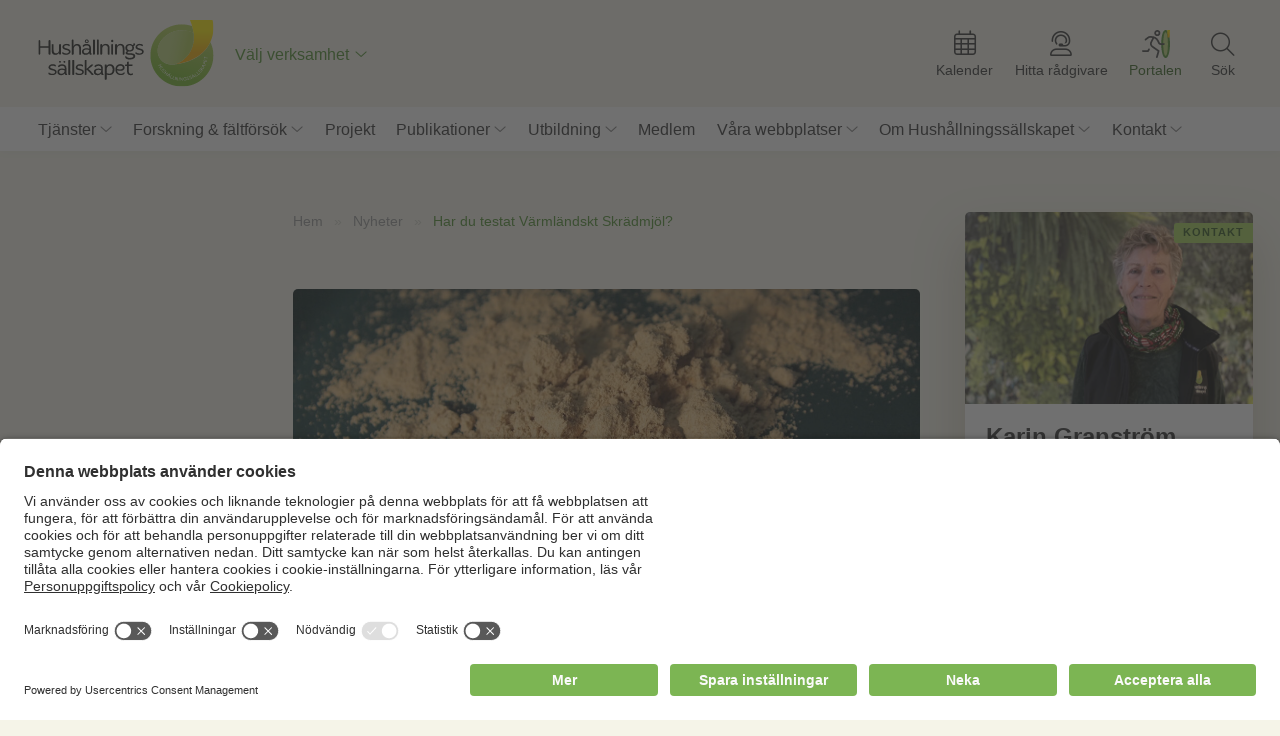

--- FILE ---
content_type: text/html; charset=UTF-8
request_url: https://hushallningssallskapet.se/har-du-testat-varmlandskt-skradmjol/
body_size: 12618
content:
<!doctype html>
<html lang="sv-SE">
<head>
	        <!-- Google tag (gtag.js) -->
        <script async src="https://www.googletagmanager.com/gtag/js?id=G-8RP36YD823"></script>
        <script>
        window.dataLayer = window.dataLayer || [];
        function gtag(){dataLayer.push(arguments);}
        gtag('js', new Date());
        gtag('config', 'G-8RP36YD823');
        </script>
        <!-- Google Tag Manager -->
        <script>(function(w,d,s,l,i){w[l]=w[l]||[];w[l].push({'gtm.start':
        new Date().getTime(),event:'gtm.js'});var f=d.getElementsByTagName(s)[0],
        j=d.createElement(s),dl=l!='dataLayer'?'&l='+l:'';j.async=true;j.src=
        'https://www.googletagmanager.com/gtm.js?id='+i+dl;f.parentNode.insertBefore(j,f);
        })(window,document,'script','dataLayer','GTM-TLHD862');</script>
        <!-- End Google Tag Manager -->
        	<meta charset="UTF-8" />
 	<meta http-equiv="Content-Type" content="text/html; charset=UTF-8" />
  	<meta name="viewport" content="width=device-width, initial-scale=1.0, minimum-scale=1"/>
  	
  	  	<link rel="preconnect" href="https://fonts.gstatic.com">
	<meta name='robots' content='index, follow, max-image-preview:large, max-snippet:-1, max-video-preview:-1' />
	<style>img:is([sizes="auto" i], [sizes^="auto," i]) { contain-intrinsic-size: 3000px 1500px }</style>
	
	<!-- This site is optimized with the Yoast SEO plugin v26.4 - https://yoast.com/wordpress/plugins/seo/ -->
	<title>Har du testat Värmländskt Skrädmjöl? - Hushållningssällskapet</title>
	<link rel="canonical" href="https://hushallningssallskapet.se/har-du-testat-varmlandskt-skradmjol/" />
	<meta property="og:locale" content="sv_SE" />
	<meta property="og:type" content="article" />
	<meta property="og:title" content="Har du testat Värmländskt Skrädmjöl? - Hushållningssällskapet" />
	<meta property="og:description" content="Om inte &#8211; nu är det dags! Skrädmjöl är havre som rostats och då får en god nötig smak. Det är glutenfritt och anses ge en jämnare blocksockernivå, sänka kolesterolhalten och hålla magen i form. Det unika Värmländska Skrädmjölet  har fått Skyddad geografisk beteckning av EU. Detta innebär att både odling och tillverkning ska ske [&hellip;]" />
	<meta property="og:url" content="https://hushallningssallskapet.se/har-du-testat-varmlandskt-skradmjol/" />
	<meta property="og:site_name" content="Hushållningssällskapet" />
	<meta property="article:publisher" content="https://www.facebook.com/hushallningssallskapetsverige/" />
	<meta property="article:published_time" content="2024-06-24T12:49:10+00:00" />
	<meta property="article:modified_time" content="2024-06-25T06:35:59+00:00" />
	<meta property="og:image" content="https://hushallningssallskapet.se/wp-content/uploads/2024/06/talkkuna2.jpg" />
	<meta property="og:image:width" content="2444" />
	<meta property="og:image:height" content="1684" />
	<meta property="og:image:type" content="image/jpeg" />
	<meta name="author" content="karin.carlsson@hushallningssallskapet.se" />
	<meta name="twitter:card" content="summary_large_image" />
	<meta name="twitter:label1" content="Skriven av" />
	<meta name="twitter:data1" content="karin.carlsson@hushallningssallskapet.se" />
	<meta name="twitter:label2" content="Beräknad lästid" />
	<meta name="twitter:data2" content="2 minuter" />
	<script type="application/ld+json" class="yoast-schema-graph">{"@context":"https://schema.org","@graph":[{"@type":"Article","@id":"https://hushallningssallskapet.se/har-du-testat-varmlandskt-skradmjol/#article","isPartOf":{"@id":"https://hushallningssallskapet.se/har-du-testat-varmlandskt-skradmjol/"},"author":{"name":"karin.carlsson@hushallningssallskapet.se","@id":"https://hushallningssallskapet.se/#/schema/person/756ccd557012f949fb7e10a3474eb8f5"},"headline":"Har du testat Värmländskt Skrädmjöl?","datePublished":"2024-06-24T12:49:10+00:00","dateModified":"2024-06-25T06:35:59+00:00","mainEntityOfPage":{"@id":"https://hushallningssallskapet.se/har-du-testat-varmlandskt-skradmjol/"},"wordCount":188,"publisher":{"@id":"https://hushallningssallskapet.se/#organization"},"image":{"@id":"https://hushallningssallskapet.se/har-du-testat-varmlandskt-skradmjol/#primaryimage"},"thumbnailUrl":"https://hushallningssallskapet.se/wp-content/uploads/2024/06/talkkuna2.jpg","articleSection":["Press"],"inLanguage":"sv-SE"},{"@type":"WebPage","@id":"https://hushallningssallskapet.se/har-du-testat-varmlandskt-skradmjol/","url":"https://hushallningssallskapet.se/har-du-testat-varmlandskt-skradmjol/","name":"Har du testat Värmländskt Skrädmjöl? - Hushållningssällskapet","isPartOf":{"@id":"https://hushallningssallskapet.se/#website"},"primaryImageOfPage":{"@id":"https://hushallningssallskapet.se/har-du-testat-varmlandskt-skradmjol/#primaryimage"},"image":{"@id":"https://hushallningssallskapet.se/har-du-testat-varmlandskt-skradmjol/#primaryimage"},"thumbnailUrl":"https://hushallningssallskapet.se/wp-content/uploads/2024/06/talkkuna2.jpg","datePublished":"2024-06-24T12:49:10+00:00","dateModified":"2024-06-25T06:35:59+00:00","breadcrumb":{"@id":"https://hushallningssallskapet.se/har-du-testat-varmlandskt-skradmjol/#breadcrumb"},"inLanguage":"sv-SE","potentialAction":[{"@type":"ReadAction","target":["https://hushallningssallskapet.se/har-du-testat-varmlandskt-skradmjol/"]}]},{"@type":"ImageObject","inLanguage":"sv-SE","@id":"https://hushallningssallskapet.se/har-du-testat-varmlandskt-skradmjol/#primaryimage","url":"https://hushallningssallskapet.se/wp-content/uploads/2024/06/talkkuna2.jpg","contentUrl":"https://hushallningssallskapet.se/wp-content/uploads/2024/06/talkkuna2.jpg","width":2444,"height":1684,"caption":"OLYMPUS DIGITAL CAMERA"},{"@type":"BreadcrumbList","@id":"https://hushallningssallskapet.se/har-du-testat-varmlandskt-skradmjol/#breadcrumb","itemListElement":[{"@type":"ListItem","position":1,"name":"Hem","item":"https://hushallningssallskapet.se/"},{"@type":"ListItem","position":2,"name":"Nyheter","item":"https://hushallningssallskapet.se/nyheter/"},{"@type":"ListItem","position":3,"name":"Har du testat Värmländskt Skrädmjöl?"}]},{"@type":"WebSite","@id":"https://hushallningssallskapet.se/#website","url":"https://hushallningssallskapet.se/","name":"Hushållningssällskapet","description":"Kunskap för landets framtid.","publisher":{"@id":"https://hushallningssallskapet.se/#organization"},"potentialAction":[{"@type":"SearchAction","target":{"@type":"EntryPoint","urlTemplate":"https://hushallningssallskapet.se/?s={search_term_string}"},"query-input":{"@type":"PropertyValueSpecification","valueRequired":true,"valueName":"search_term_string"}}],"inLanguage":"sv-SE"},{"@type":"Organization","@id":"https://hushallningssallskapet.se/#organization","name":"Hushållningssällskapet","url":"https://hushallningssallskapet.se/","logo":{"@type":"ImageObject","inLanguage":"sv-SE","@id":"https://hushallningssallskapet.se/#/schema/logo/image/","url":"https://hushallningssallskapet.se/wp-content/uploads/2023/12/logo-staende.png","contentUrl":"https://hushallningssallskapet.se/wp-content/uploads/2023/12/logo-staende.png","width":696,"height":696,"caption":"Hushållningssällskapet"},"image":{"@id":"https://hushallningssallskapet.se/#/schema/logo/image/"},"sameAs":["https://www.facebook.com/hushallningssallskapetsverige/","https://www.linkedin.com/company/2530406"]},{"@type":"Person","@id":"https://hushallningssallskapet.se/#/schema/person/756ccd557012f949fb7e10a3474eb8f5","name":"karin.carlsson@hushallningssallskapet.se","image":{"@type":"ImageObject","inLanguage":"sv-SE","@id":"https://hushallningssallskapet.se/#/schema/person/image/","url":"https://secure.gravatar.com/avatar/7a514f0dd371e50cbdc16cac9d70d055e241eb3461bbfb3970f9feff62292894?s=96&d=mm&r=g","contentUrl":"https://secure.gravatar.com/avatar/7a514f0dd371e50cbdc16cac9d70d055e241eb3461bbfb3970f9feff62292894?s=96&d=mm&r=g","caption":"karin.carlsson@hushallningssallskapet.se"},"url":"https://hushallningssallskapet.se/author/karin-carlssonhushallningssallskapet-se/"}]}</script>
	<!-- / Yoast SEO plugin. -->


<link rel='dns-prefetch' href='//cdnjs.cloudflare.com' />
<link rel='dns-prefetch' href='//cdn.jsdelivr.net' />
<link rel='dns-prefetch' href='//translate.google.com' />
<link rel='dns-prefetch' href='//fonts.googleapis.com' />
<link rel="alternate" type="application/rss+xml" title="Hushållningssällskapet &raquo; Kommentarsflöde för Har du testat Värmländskt Skrädmjöl?" href="https://hushallningssallskapet.se/har-du-testat-varmlandskt-skradmjol/feed/" />

<style id='classic-theme-styles-inline-css'>
/*! This file is auto-generated */
.wp-block-button__link{color:#fff;background-color:#32373c;border-radius:9999px;box-shadow:none;text-decoration:none;padding:calc(.667em + 2px) calc(1.333em + 2px);font-size:1.125em}.wp-block-file__button{background:#32373c;color:#fff;text-decoration:none}
</style>
<style id='global-styles-inline-css'>
:root{--wp--preset--aspect-ratio--square: 1;--wp--preset--aspect-ratio--4-3: 4/3;--wp--preset--aspect-ratio--3-4: 3/4;--wp--preset--aspect-ratio--3-2: 3/2;--wp--preset--aspect-ratio--2-3: 2/3;--wp--preset--aspect-ratio--16-9: 16/9;--wp--preset--aspect-ratio--9-16: 9/16;--wp--preset--color--black: #000000;--wp--preset--color--cyan-bluish-gray: #abb8c3;--wp--preset--color--white: #ffffff;--wp--preset--color--pale-pink: #f78da7;--wp--preset--color--vivid-red: #cf2e2e;--wp--preset--color--luminous-vivid-orange: #ff6900;--wp--preset--color--luminous-vivid-amber: #fcb900;--wp--preset--color--light-green-cyan: #7bdcb5;--wp--preset--color--vivid-green-cyan: #00d084;--wp--preset--color--pale-cyan-blue: #8ed1fc;--wp--preset--color--vivid-cyan-blue: #0693e3;--wp--preset--color--vivid-purple: #9b51e0;--wp--preset--gradient--vivid-cyan-blue-to-vivid-purple: linear-gradient(135deg,rgba(6,147,227,1) 0%,rgb(155,81,224) 100%);--wp--preset--gradient--light-green-cyan-to-vivid-green-cyan: linear-gradient(135deg,rgb(122,220,180) 0%,rgb(0,208,130) 100%);--wp--preset--gradient--luminous-vivid-amber-to-luminous-vivid-orange: linear-gradient(135deg,rgba(252,185,0,1) 0%,rgba(255,105,0,1) 100%);--wp--preset--gradient--luminous-vivid-orange-to-vivid-red: linear-gradient(135deg,rgba(255,105,0,1) 0%,rgb(207,46,46) 100%);--wp--preset--gradient--very-light-gray-to-cyan-bluish-gray: linear-gradient(135deg,rgb(238,238,238) 0%,rgb(169,184,195) 100%);--wp--preset--gradient--cool-to-warm-spectrum: linear-gradient(135deg,rgb(74,234,220) 0%,rgb(151,120,209) 20%,rgb(207,42,186) 40%,rgb(238,44,130) 60%,rgb(251,105,98) 80%,rgb(254,248,76) 100%);--wp--preset--gradient--blush-light-purple: linear-gradient(135deg,rgb(255,206,236) 0%,rgb(152,150,240) 100%);--wp--preset--gradient--blush-bordeaux: linear-gradient(135deg,rgb(254,205,165) 0%,rgb(254,45,45) 50%,rgb(107,0,62) 100%);--wp--preset--gradient--luminous-dusk: linear-gradient(135deg,rgb(255,203,112) 0%,rgb(199,81,192) 50%,rgb(65,88,208) 100%);--wp--preset--gradient--pale-ocean: linear-gradient(135deg,rgb(255,245,203) 0%,rgb(182,227,212) 50%,rgb(51,167,181) 100%);--wp--preset--gradient--electric-grass: linear-gradient(135deg,rgb(202,248,128) 0%,rgb(113,206,126) 100%);--wp--preset--gradient--midnight: linear-gradient(135deg,rgb(2,3,129) 0%,rgb(40,116,252) 100%);--wp--preset--font-size--small: 13px;--wp--preset--font-size--medium: 20px;--wp--preset--font-size--large: 36px;--wp--preset--font-size--x-large: 42px;--wp--preset--spacing--20: 0.44rem;--wp--preset--spacing--30: 0.67rem;--wp--preset--spacing--40: 1rem;--wp--preset--spacing--50: 1.5rem;--wp--preset--spacing--60: 2.25rem;--wp--preset--spacing--70: 3.38rem;--wp--preset--spacing--80: 5.06rem;--wp--preset--shadow--natural: 6px 6px 9px rgba(0, 0, 0, 0.2);--wp--preset--shadow--deep: 12px 12px 50px rgba(0, 0, 0, 0.4);--wp--preset--shadow--sharp: 6px 6px 0px rgba(0, 0, 0, 0.2);--wp--preset--shadow--outlined: 6px 6px 0px -3px rgba(255, 255, 255, 1), 6px 6px rgba(0, 0, 0, 1);--wp--preset--shadow--crisp: 6px 6px 0px rgba(0, 0, 0, 1);}:where(.is-layout-flex){gap: 0.5em;}:where(.is-layout-grid){gap: 0.5em;}body .is-layout-flex{display: flex;}.is-layout-flex{flex-wrap: wrap;align-items: center;}.is-layout-flex > :is(*, div){margin: 0;}body .is-layout-grid{display: grid;}.is-layout-grid > :is(*, div){margin: 0;}:where(.wp-block-columns.is-layout-flex){gap: 2em;}:where(.wp-block-columns.is-layout-grid){gap: 2em;}:where(.wp-block-post-template.is-layout-flex){gap: 1.25em;}:where(.wp-block-post-template.is-layout-grid){gap: 1.25em;}.has-black-color{color: var(--wp--preset--color--black) !important;}.has-cyan-bluish-gray-color{color: var(--wp--preset--color--cyan-bluish-gray) !important;}.has-white-color{color: var(--wp--preset--color--white) !important;}.has-pale-pink-color{color: var(--wp--preset--color--pale-pink) !important;}.has-vivid-red-color{color: var(--wp--preset--color--vivid-red) !important;}.has-luminous-vivid-orange-color{color: var(--wp--preset--color--luminous-vivid-orange) !important;}.has-luminous-vivid-amber-color{color: var(--wp--preset--color--luminous-vivid-amber) !important;}.has-light-green-cyan-color{color: var(--wp--preset--color--light-green-cyan) !important;}.has-vivid-green-cyan-color{color: var(--wp--preset--color--vivid-green-cyan) !important;}.has-pale-cyan-blue-color{color: var(--wp--preset--color--pale-cyan-blue) !important;}.has-vivid-cyan-blue-color{color: var(--wp--preset--color--vivid-cyan-blue) !important;}.has-vivid-purple-color{color: var(--wp--preset--color--vivid-purple) !important;}.has-black-background-color{background-color: var(--wp--preset--color--black) !important;}.has-cyan-bluish-gray-background-color{background-color: var(--wp--preset--color--cyan-bluish-gray) !important;}.has-white-background-color{background-color: var(--wp--preset--color--white) !important;}.has-pale-pink-background-color{background-color: var(--wp--preset--color--pale-pink) !important;}.has-vivid-red-background-color{background-color: var(--wp--preset--color--vivid-red) !important;}.has-luminous-vivid-orange-background-color{background-color: var(--wp--preset--color--luminous-vivid-orange) !important;}.has-luminous-vivid-amber-background-color{background-color: var(--wp--preset--color--luminous-vivid-amber) !important;}.has-light-green-cyan-background-color{background-color: var(--wp--preset--color--light-green-cyan) !important;}.has-vivid-green-cyan-background-color{background-color: var(--wp--preset--color--vivid-green-cyan) !important;}.has-pale-cyan-blue-background-color{background-color: var(--wp--preset--color--pale-cyan-blue) !important;}.has-vivid-cyan-blue-background-color{background-color: var(--wp--preset--color--vivid-cyan-blue) !important;}.has-vivid-purple-background-color{background-color: var(--wp--preset--color--vivid-purple) !important;}.has-black-border-color{border-color: var(--wp--preset--color--black) !important;}.has-cyan-bluish-gray-border-color{border-color: var(--wp--preset--color--cyan-bluish-gray) !important;}.has-white-border-color{border-color: var(--wp--preset--color--white) !important;}.has-pale-pink-border-color{border-color: var(--wp--preset--color--pale-pink) !important;}.has-vivid-red-border-color{border-color: var(--wp--preset--color--vivid-red) !important;}.has-luminous-vivid-orange-border-color{border-color: var(--wp--preset--color--luminous-vivid-orange) !important;}.has-luminous-vivid-amber-border-color{border-color: var(--wp--preset--color--luminous-vivid-amber) !important;}.has-light-green-cyan-border-color{border-color: var(--wp--preset--color--light-green-cyan) !important;}.has-vivid-green-cyan-border-color{border-color: var(--wp--preset--color--vivid-green-cyan) !important;}.has-pale-cyan-blue-border-color{border-color: var(--wp--preset--color--pale-cyan-blue) !important;}.has-vivid-cyan-blue-border-color{border-color: var(--wp--preset--color--vivid-cyan-blue) !important;}.has-vivid-purple-border-color{border-color: var(--wp--preset--color--vivid-purple) !important;}.has-vivid-cyan-blue-to-vivid-purple-gradient-background{background: var(--wp--preset--gradient--vivid-cyan-blue-to-vivid-purple) !important;}.has-light-green-cyan-to-vivid-green-cyan-gradient-background{background: var(--wp--preset--gradient--light-green-cyan-to-vivid-green-cyan) !important;}.has-luminous-vivid-amber-to-luminous-vivid-orange-gradient-background{background: var(--wp--preset--gradient--luminous-vivid-amber-to-luminous-vivid-orange) !important;}.has-luminous-vivid-orange-to-vivid-red-gradient-background{background: var(--wp--preset--gradient--luminous-vivid-orange-to-vivid-red) !important;}.has-very-light-gray-to-cyan-bluish-gray-gradient-background{background: var(--wp--preset--gradient--very-light-gray-to-cyan-bluish-gray) !important;}.has-cool-to-warm-spectrum-gradient-background{background: var(--wp--preset--gradient--cool-to-warm-spectrum) !important;}.has-blush-light-purple-gradient-background{background: var(--wp--preset--gradient--blush-light-purple) !important;}.has-blush-bordeaux-gradient-background{background: var(--wp--preset--gradient--blush-bordeaux) !important;}.has-luminous-dusk-gradient-background{background: var(--wp--preset--gradient--luminous-dusk) !important;}.has-pale-ocean-gradient-background{background: var(--wp--preset--gradient--pale-ocean) !important;}.has-electric-grass-gradient-background{background: var(--wp--preset--gradient--electric-grass) !important;}.has-midnight-gradient-background{background: var(--wp--preset--gradient--midnight) !important;}.has-small-font-size{font-size: var(--wp--preset--font-size--small) !important;}.has-medium-font-size{font-size: var(--wp--preset--font-size--medium) !important;}.has-large-font-size{font-size: var(--wp--preset--font-size--large) !important;}.has-x-large-font-size{font-size: var(--wp--preset--font-size--x-large) !important;}
:where(.wp-block-post-template.is-layout-flex){gap: 1.25em;}:where(.wp-block-post-template.is-layout-grid){gap: 1.25em;}
:where(.wp-block-columns.is-layout-flex){gap: 2em;}:where(.wp-block-columns.is-layout-grid){gap: 2em;}
:root :where(.wp-block-pullquote){font-size: 1.5em;line-height: 1.6;}
</style>
<link rel='stylesheet' id='google-fonts-css' href='https://fonts.googleapis.com/css?family=Open+Sans%3A400%2C700%7CBarlow%3A800&#038;display=swap&#038;ver=6.8.3' media='all' />
<link rel='stylesheet' id='kreation-style-css' href='https://hushallningssallskapet.se/wp-content/themes/hushallningssallskapet/assets/styles/main.min.css?ver=0ef6e6c' media='all' />
<script src="https://hushallningssallskapet.se/wp-includes/js/jquery/jquery.min.js?ver=3.7.1" id="jquery-core-js"></script>
<script src="https://hushallningssallskapet.se/wp-includes/js/jquery/jquery-migrate.min.js?ver=3.4.1" id="jquery-migrate-js"></script>
<script id="file_uploads_nfpluginsettings-js-extra">
var params = {"clearLogRestUrl":"https:\/\/hushallningssallskapet.se\/wp-json\/nf-file-uploads\/debug-log\/delete-all","clearLogButtonId":"file_uploads_clear_debug_logger","downloadLogRestUrl":"https:\/\/hushallningssallskapet.se\/wp-json\/nf-file-uploads\/debug-log\/get-all","downloadLogButtonId":"file_uploads_download_debug_logger"};
</script>
<script src="https://hushallningssallskapet.se/wp-content/plugins/ninja-forms-uploads/assets/js/nfpluginsettings.js?ver=3.3.23" id="file_uploads_nfpluginsettings-js"></script>
<link rel="https://api.w.org/" href="https://hushallningssallskapet.se/wp-json/" /><link rel="alternate" title="JSON" type="application/json" href="https://hushallningssallskapet.se/wp-json/wp/v2/posts/20470" /><link rel='shortlink' href='https://hushallningssallskapet.se/?p=20470' />
<link rel="icon" href="https://hushallningssallskapet.se/wp-content/uploads/2023/10/cropped-hushallningssallskapet-150x150.png" sizes="32x32" />
<link rel="icon" href="https://hushallningssallskapet.se/wp-content/uploads/2023/10/cropped-hushallningssallskapet-300x300.png" sizes="192x192" />
<link rel="apple-touch-icon" href="https://hushallningssallskapet.se/wp-content/uploads/2023/10/cropped-hushallningssallskapet-300x300.png" />
<meta name="msapplication-TileImage" content="https://hushallningssallskapet.se/wp-content/uploads/2023/10/cropped-hushallningssallskapet-300x300.png" />
</head>
<body class="wp-singular post-template-default single single-post postid-20470 single-format-standard wp-theme-hushallningssallskapet">
   <!-- Google Tag Manager (noscript) -->
    <noscript><iframe src="https://www.googletagmanager.com/ns.html?id=GTM-TLHD862"
    height="0" width="0" style="display:none;visibility:hidden"></iframe></noscript>
    <!-- End Google Tag Manager (noscript) -->
	<div class="super-container">
		<div id="region" class="collapse hidden region-collapse">
    <div class="container">
        <a href="#region" class="collapse-controller close active" collapse="region"></a>
        <div class="cell">
            <strong>Välj verksamhet:</strong>
            <ul id="menu-regioner" class=""><li id="menu-item-746" class="menu-item menu-item-type-post_type menu-item-object-page menu-item-746"><a href="https://hushallningssallskapet.se/hushallningssallskapet-dalarna-gavleborg/" class="check-region" data-region="hushallningssallskapet-dalarna-gavleborg">Hushållningssällskapet Dalarna Gävleborg</a></li>
<li id="menu-item-745" class="menu-item menu-item-type-post_type menu-item-object-page menu-item-745"><a href="https://hushallningssallskapet.se/hushallningssallskapet-gotland/" class="check-region" data-region="hushallningssallskapet-gotland">Hushållningssällskapet Gotland</a></li>
<li id="menu-item-764" class="menu-item menu-item-type-post_type menu-item-object-page menu-item-764"><a href="https://hushallningssallskapet.se/hushallningssallskapet-halland/" class="check-region" data-region="hushallningssallskapet-halland">Hushållningssällskapet Halland</a></li>
<li id="menu-item-761" class="menu-item menu-item-type-post_type menu-item-object-page menu-item-761"><a href="https://hushallningssallskapet.se/hushallningssallskapet-jamtland/" class="check-region" data-region="hushallningssallskapet-jamtland">Hushållningssällskapet Jämtland</a></li>
<li id="menu-item-788" class="menu-item menu-item-type-post_type menu-item-object-page menu-item-788"><a href="https://hushallningssallskapet.se/hushallningssallskapet-jonkoping/" class="check-region" data-region="hushallningssallskapet-jonkoping">Hushållningssällskapet Jönköping</a></li>
<li id="menu-item-978" class="menu-item menu-item-type-post_type menu-item-object-page menu-item-978"><a href="https://hushallningssallskapet.se/hushallningssallskapet-kalmar-kronoberg-blekinge/" class="check-region" data-region="hushallningssallskapet-kalmar-kronoberg-blekinge">Hushållningssällskapet Kalmar Kronoberg Blekinge</a></li>
<li id="menu-item-789" class="menu-item menu-item-type-post_type menu-item-object-page menu-item-789"><a href="https://hushallningssallskapet.se/hushallningssallskapet-norrbotten-vasterbotten/" class="check-region" data-region="hushallningssallskapet-norrbotten-vasterbotten">Hushållningssällskapet Norrbotten-Västerbotten</a></li>
<li id="menu-item-793" class="menu-item menu-item-type-post_type menu-item-object-page menu-item-793"><a href="https://hushallningssallskapet.se/hushallningssallskapet-sjuharad/" class="check-region" data-region="hushallningssallskapet-sjuharad">Hushållningssällskapet Sjuhärad</a></li>
<li id="menu-item-6250" class="menu-item menu-item-type-post_type menu-item-object-page menu-item-6250"><a href="https://hushallningssallskapet.se/hushallningssallskapet-skane/" class="check-region" data-region="hushallningssallskapet-skane">Hushållningssällskapet Skåne</a></li>
<li id="menu-item-794" class="menu-item menu-item-type-post_type menu-item-object-page menu-item-794"><a href="https://hushallningssallskapet.se/hushallningssallskapet-stockholm-uppsala-sodermanland/" class="check-region" data-region="hushallningssallskapet-stockholm-uppsala-sodermanland">Hushållningssällskapet Stockholm Uppsala Södermanland</a></li>
<li id="menu-item-795" class="menu-item menu-item-type-post_type menu-item-object-page menu-item-795"><a href="https://hushallningssallskapet.se/hushallningssallskapet-vasternorrland/" class="check-region" data-region="hushallningssallskapet-vasternorrland">Hushållningssällskapet Västernorrland</a></li>
<li id="menu-item-796" class="menu-item menu-item-type-post_type menu-item-object-page menu-item-796"><a href="https://hushallningssallskapet.se/hushallningssallskapet-vastmanland/" class="check-region" data-region="hushallningssallskapet-vastmanland">Hushållningssällskapet Västmanland</a></li>
<li id="menu-item-797" class="menu-item menu-item-type-post_type menu-item-object-page menu-item-797"><a href="https://hushallningssallskapet.se/hushallningssallskapet-vastra/" class="check-region" data-region="hushallningssallskapet-vastra">Hushållningssällskapet Västra</a></li>
<li id="menu-item-798" class="menu-item menu-item-type-post_type menu-item-object-page menu-item-798"><a href="https://hushallningssallskapet.se/hushallningssallskapet-orebro/" class="check-region" data-region="hushallningssallskapet-orebro">Hushållningssällskapet Örebro</a></li>
<li id="menu-item-799" class="menu-item menu-item-type-post_type menu-item-object-page menu-item-799"><a href="https://hushallningssallskapet.se/hushallningssallskapet-ostergotland/" class="check-region" data-region="hushallningssallskapet-ostergotland">Hushållningssällskapet Östergötland</a></li>
<li id="menu-item-8055" class="menu-item menu-item-type-post_type menu-item-object-page menu-item-8055"><a href="https://hushallningssallskapet.se/hir-skane/" class="check-region" data-region="hir-skane">HIR Skåne</a></li>
<li id="menu-item-16307" class="menu-item menu-item-type-post_type menu-item-object-page menu-item-16307"><a href="https://hushallningssallskapet.se/hs-juridik/" class="check-region" data-region="hs-juridik">HS Juridik</a></li>
<li id="menu-item-8122" class="menu-item menu-item-type-post_type menu-item-object-page menu-item-8122"><a href="https://hushallningssallskapet.se/hs-konsult/" class="check-region" data-region="hs-konsult">HS Konsult</a></li>
<li id="menu-item-7530" class="menu-item menu-item-type-post_type menu-item-object-page menu-item-7530"><a href="https://hushallningssallskapet.se/radgivarna-i-sjuharad/" class="check-region" data-region="radgivarna-i-sjuharad">Rådgivarna i Sjuhärad</a></li>
</ul>       
            <div>
                <a href="https://hushallningssallskapet.se/" class="check-region" data-region="">Jag vill inte välja någon verksamhet.</a>
                <small>Detta innebär att du inte ser innehåll och information som gäller just din valda verksamhet. </small>
            </div>
        </div>
        <div class="cell-5">
            <img src="https://hushallningssallskapet.se/wp-content/themes/hushallningssallskapet/assets/images/map.png" alt="Karta av Sverige">
        </div>
    </div>
</div><div id="websites" class="collapse hidden websites-collapse">
    <div class="container">
        <a href="#websites" class="collapse-controller close active" collapse="websites"></a>

                        <div class="cell-4">
                    <strong>Växtodling</strong>
                    <p></p>
                    <ul>
                                                <li><a href="http://www.markkartering.se" target="_blank" class="read-more">Markkartering.se</a></li>
                                                        <li><a href="https://frokontrollen.se/" target="_blank" class="read-more">Frökontrollen</a></li>
                                                        <li><a href="https://hirmarknad.se/" target="_blank" class="read-more">HIR Marknad</a></li>
                                                        <li><a href="https://sverigeforsoken.se/" target="_blank" class="read-more">Sverigeförsöken</a></li>
                                                </ul>
                </div>
                                <div class="cell-4">
                    <strong>Jord, grödor och djurhälsa</strong>
                    <p></p>
                    <ul>
                                                <li><a href="https://grovfoderverktyget.se/" target="_blank" class="read-more">Grovfoderverktyget</a></li>
                                                        <li><a href="https://husec.se/" target="_blank" class="read-more">HUSEC</a></li>
                                                        <li><a href="https://laboratorium.hushallningssallskapet.se/" target="_blank" class="read-more">Hushållningssällskapens laboratorium</a></li>
                                                        <li><a href="https://hscertifiering.se/" target="_blank" class="read-more">HS Certifiering</a></li>
                                                </ul>
                </div>
                                <div class="cell-4">
                    <strong>Mat &amp; hälsa</strong>
                    <p></p>
                    <ul>
                                                <li><a href="https://matglad.nu/" target="_blank" class="read-more">Matgladfamiljen</a></li>
                                                        <li><a href="http://www.matforaldre.nu" target="_blank" class="read-more">Mat för äldre</a></li>
                                                </ul>
                </div>
                                <div class="cell-4">
                    <strong>Mässor &amp; mötesplatser</strong>
                    <p></p>
                    <ul>
                                                <li><a href="http://borgebyfaltdagar.se" target="_blank" class="read-more">Borgeby Fältdagar</a></li>
                                                        <li><a href="https://brunnbylantbrukardagar.se/" target="_blank" class="read-more">Brunnby Lantbrukardagar</a></li>
                                                        <li><a href="https://bjarsjolagardsslott.se/" target="_blank" class="read-more">Bjärsjölagårds Slott</a></li>
                                                        <li><a href="https://www.hokensas.se/" target="_blank" class="read-more">Hökensås Sportfiske</a></li>
                                                        <li><a href="https://lillaboslid.se/" target="_blank" class="read-more">Lilla Böslid &amp; Ellens restaurang</a></li>
                                                </ul>
                </div>
                    </div>
</div><nav class="menu" id="navigation" role="navigation" aria-label="Main menu">
    <div class="top-menu">
    <div class="container">
        <ul id="menu-menu-1" class="nav" role="menubar" aria-hidden="false">
            <li class="menu-item menu-item-logotype"><a class="logotype" href="/"><img width="150" height="150" src="https://hushallningssallskapet.se/wp-content/themes/hushallningssallskapet/assets/images/logotype.svg" alt="Hushållningssällskapet" /></a></li>
            <li class="menu-item menu-item-region" role="menuitem">
                                <a href="#region" class="collapse-controller" collapse="region">
                    Välj verksamhet                </a>
            </li>
                            <li class="menu-item menu-item-calender" role="menuitem">
                    <a href="https://hushallningssallskapet.se/kalender/" target="">
                        <i>Kalender</i>
                    </a>
                </li>
                                        <li class="menu-item menu-item-find-advisor" role="menuitem">
                    <a href="https://hushallningssallskapet.se/hitta-radgivare/" target="">
                        <i>Hitta rådgivare</i>
                    </a>
                </li>
                                        <li class="menu-item menu-item-portal" role="menuitem">
                    <a href="https://kundportalen.hushallningssallskapet.se/" target="_blank">
                        <i>Portalen</i>
                    </a>
                </li>
                                    <li class="menu-item menu-item-search  menu-item-has-children" role="menuitem" aria-haspopup="true">
                <a href="#">
                    <i>Sök</i>
                </a>
                <ul class="sub-menu" data-test="true" aria-hidden="true" role="menu">
                    <li class="menu-item" role="menuitem">
                        <form method="get" class="search-group" roll="search" id="searchform" action="https://hushallningssallskapet.se">            
                        <input type="text" name="s" class="field" role="searchbox" placeholder="Vad letar du efter?">
                            <button class="icon" role="button" name="submit" value="Sök"><span>Sök</span></button>
                        </form>
                    </li>
                </ul>
            </li>

            <li class="menu-item menu-item-mobile" role="menuitem">
                <a href="#menu"><span>Meny</span></a>
            </li>

        </ul>
    </div>
</div>
    <!-- Main menu -->
    <div class="container">
        <ul id="menu-menu-1" class="navigation nav" role="menubar" aria-hidden="false">
            <ul id="menu-huvudmeny" class="menu"><li id="menu-item-50" class="page_for_services menu-item menu-item-type-custom menu-item-object-custom menu-item-has-children menu-item-50"><a href="/tjanster/">Tjänster</a>
<ul class="sub-menu">
	<li id="menu-item-664" class="menu-item menu-item-type-post_type menu-item-object-service menu-item-664"><a href="https://hushallningssallskapet.se/tjanster/bygg/">Bygg</a></li>
	<li id="menu-item-610" class="menu-item menu-item-type-post_type menu-item-object-service menu-item-610"><a href="https://hushallningssallskapet.se/tjanster/certifiering/">Certifiering</a></li>
	<li id="menu-item-489" class="menu-item menu-item-type-post_type menu-item-object-service menu-item-489"><a href="https://hushallningssallskapet.se/tjanster/djur/">Djur</a></li>
	<li id="menu-item-391" class="menu-item menu-item-type-post_type menu-item-object-service menu-item-391"><a href="https://hushallningssallskapet.se/tjanster/ekonomi/">Ekonomi</a></li>
	<li id="menu-item-477" class="menu-item menu-item-type-post_type menu-item-object-service menu-item-477"><a href="https://hushallningssallskapet.se/tjanster/energi/">Energi</a></li>
	<li id="menu-item-529" class="menu-item menu-item-type-post_type menu-item-object-service menu-item-529"><a href="https://hushallningssallskapet.se/tjanster/eu/">EU</a></li>
	<li id="menu-item-736" class="menu-item menu-item-type-post_type menu-item-object-service menu-item-736"><a href="https://hushallningssallskapet.se/tjanster/faltforsok/">Fältförsök</a></li>
	<li id="menu-item-728" class="menu-item menu-item-type-post_type menu-item-object-service menu-item-728"><a href="https://hushallningssallskapet.se/tjanster/greppa-naringen/">Greppa näringen</a></li>
	<li id="menu-item-362" class="menu-item menu-item-type-post_type menu-item-object-service menu-item-362"><a href="https://hushallningssallskapet.se/tjanster/horto-tradgard/">Horto &#038; trädgård</a></li>
	<li id="menu-item-718" class="menu-item menu-item-type-post_type menu-item-object-service menu-item-718"><a href="https://hushallningssallskapet.se/tjanster/juridik/">Juridik</a></li>
	<li id="menu-item-2700" class="menu-item menu-item-type-post_type menu-item-object-service menu-item-2700"><a href="https://hushallningssallskapet.se/tjanster/laboratorium/">Laboratorium</a></li>
	<li id="menu-item-619" class="menu-item menu-item-type-post_type menu-item-object-service menu-item-619"><a href="https://hushallningssallskapet.se/tjanster/landsbygd/">Landsbygd</a></li>
	<li id="menu-item-7654" class="menu-item menu-item-type-post_type menu-item-object-service menu-item-7654"><a href="https://hushallningssallskapet.se/tjanster/markkartering/">Markkartering</a></li>
	<li id="menu-item-320" class="menu-item menu-item-type-post_type menu-item-object-service menu-item-320"><a href="https://hushallningssallskapet.se/tjanster/mat/">Mat</a></li>
	<li id="menu-item-701" class="menu-item menu-item-type-post_type menu-item-object-service menu-item-701"><a href="https://hushallningssallskapet.se/tjanster/miljo/">Miljö</a></li>
	<li id="menu-item-683" class="menu-item menu-item-type-post_type menu-item-object-service menu-item-683"><a href="https://hushallningssallskapet.se/tjanster/naturvard/">Naturvård</a></li>
	<li id="menu-item-568" class="menu-item menu-item-type-post_type menu-item-object-service menu-item-568"><a href="https://hushallningssallskapet.se/tjanster/skog/">Skog</a></li>
	<li id="menu-item-540" class="menu-item menu-item-type-post_type menu-item-object-service menu-item-540"><a href="https://hushallningssallskapet.se/tjanster/vatten/">Vatten</a></li>
	<li id="menu-item-441" class="menu-item menu-item-type-post_type menu-item-object-service menu-item-441"><a href="https://hushallningssallskapet.se/tjanster/vaxtodling/">Växtodling</a></li>
</ul>
</li>
<li id="menu-item-3398" class="menu-item menu-item-type-post_type menu-item-object-page menu-item-has-children menu-item-3398"><a href="https://hushallningssallskapet.se/forskning-faltforsok/">Forskning &#038; fältförsök</a>
<ul class="sub-menu">
	<li id="menu-item-3397" class="menu-item menu-item-type-post_type menu-item-object-page menu-item-3397"><a href="https://hushallningssallskapet.se/forskning-faltforsok/faltforsok/">Fältförsök</a></li>
</ul>
</li>
<li id="menu-item-51" class="page_for_projects menu-item menu-item-type-custom menu-item-object-custom menu-item-51"><a href="/vara-projekt-och-uppdrag">Projekt</a></li>
<li id="menu-item-144" class="menu-item menu-item-type-post_type menu-item-object-page menu-item-has-children menu-item-144"><a href="https://hushallningssallskapet.se/publikationer/">Publikationer</a>
<ul class="sub-menu">
	<li id="menu-item-3370" class="menu-item menu-item-type-post_type menu-item-object-page menu-item-3370"><a href="https://hushallningssallskapet.se/publikationer/arvensis/">Arvensis</a></li>
	<li id="menu-item-13276" class="menu-item menu-item-type-post_type menu-item-object-page menu-item-13276"><a href="https://hushallningssallskapet.se/publikationer/bocker-och-haften/">Böcker och häften</a></li>
	<li id="menu-item-12135" class="menu-item menu-item-type-post_type menu-item-object-page menu-item-12135"><a href="https://hushallningssallskapet.se/publikationer/ekologisk-forsoksrapport/">Ekologisk försöksrapport</a></li>
	<li id="menu-item-4068" class="menu-item menu-item-type-post_type menu-item-object-page menu-item-4068"><a href="https://hushallningssallskapet.se/publikationer/faltrapporten/">Fältrapporten</a></li>
	<li id="menu-item-3326" class="menu-item menu-item-type-post_type menu-item-object-page menu-item-3326"><a href="https://hushallningssallskapet.se/publikationer/grona-affarer/">Gröna affärer</a></li>
	<li id="menu-item-15857" class="menu-item menu-item-type-post_type menu-item-object-page menu-item-15857"><a href="https://hushallningssallskapet.se/publikationer/hortohubben/">Hortohubben – kunskap för dig som odlar</a></li>
	<li id="menu-item-9213" class="menu-item menu-item-type-post_type menu-item-object-page menu-item-9213"><a href="https://hushallningssallskapet.se/publikationer/kalkyler/">Kalkyler</a></li>
	<li id="menu-item-7974" class="menu-item menu-item-type-post_type menu-item-object-page menu-item-7974"><a href="https://hushallningssallskapet.se/publikationer/radgivningsbrev/">Rådgivningsbrev</a></li>
	<li id="menu-item-11972" class="menu-item menu-item-type-post_type menu-item-object-page menu-item-11972"><a href="https://hushallningssallskapet.se/publikationer/skanska-lantbruk/">Skånska Lantbruk</a></li>
	<li id="menu-item-1517" class="menu-item menu-item-type-post_type menu-item-object-page menu-item-1517"><a href="https://hushallningssallskapet.se/publikationer/vetenskapliga-publikationer/">Vetenskapliga publikationer &#038; rapporter</a></li>
</ul>
</li>
<li id="menu-item-57" class="menu-item menu-item-type-post_type menu-item-object-page menu-item-has-children menu-item-57"><a href="https://hushallningssallskapet.se/utbildning/">Utbildning</a>
<ul class="sub-menu">
	<li id="menu-item-58" class="menu-item menu-item-type-post_type menu-item-object-page menu-item-58"><a href="https://hushallningssallskapet.se/utbildning/gymnasieskolor/">Gymnasieskolor</a></li>
	<li id="menu-item-4513" class="menu-item menu-item-type-post_type menu-item-object-page menu-item-4513"><a href="https://hushallningssallskapet.se/utbildning/vuxenutbildning/">Vuxenutbildning</a></li>
	<li id="menu-item-59" class="page_for_educations menu-item menu-item-type-custom menu-item-object-custom menu-item-59"><a href="/kurser-och-uppdragsutbildning">Kurser och uppdragsutbildning</a></li>
	<li id="menu-item-18129" class="menu-item menu-item-type-post_type menu-item-object-page menu-item-18129"><a href="https://hushallningssallskapet.se/utbildning/e-learning/">E-learning</a></li>
</ul>
</li>
<li id="menu-item-5504" class="menu-item menu-item-type-post_type menu-item-object-page menu-item-5504"><a href="https://hushallningssallskapet.se/medlem/">Medlem</a></li>
<li id="menu-item-61" class="our-web-pages menu-item menu-item-type-custom menu-item-object-custom menu-item-61 menu-item-has-children collapse-controller"><a class="collapse-controller" collapse="websites" href="#websites">Våra webbplatser</a></li>
<li id="menu-item-72" class="menu-item menu-item-type-post_type menu-item-object-page menu-item-has-children menu-item-72"><a href="https://hushallningssallskapet.se/om-hushallningssallskapet/">Om Hushållningssällskapet</a>
<ul class="sub-menu">
	<li id="menu-item-225" class="menu-item menu-item-type-post_type menu-item-object-page menu-item-225"><a href="https://hushallningssallskapet.se/om-hushallningssallskapet/karriar/">Karriär</a></li>
	<li id="menu-item-7188" class="menu-item menu-item-type-post_type menu-item-object-page menu-item-7188"><a href="https://hushallningssallskapet.se/om-hushallningssallskapet/press-media/">Press &#038; media</a></li>
	<li id="menu-item-30567" class="menu-item menu-item-type-post_type menu-item-object-page menu-item-30567"><a href="https://hushallningssallskapet.se/om-hushallningssallskapet/partner-information/">International partner information</a></li>
	<li id="menu-item-7516" class="menu-item menu-item-type-post_type menu-item-object-page menu-item-7516"><a href="https://hushallningssallskapet.se/om-hushallningssallskapet/massor-motesplatser/">Mässor &#038; mötesplatser</a></li>
	<li id="menu-item-7755" class="menu-item menu-item-type-post_type menu-item-object-page menu-item-7755"><a href="https://hushallningssallskapet.se/om-hushallningssallskapet/hushallningssallskapens-forbund/remissyttranden/">Remissyttranden</a></li>
	<li id="menu-item-237" class="menu-item menu-item-type-post_type menu-item-object-page menu-item-237"><a href="https://hushallningssallskapet.se/om-hushallningssallskapet/hushallningssallskapets-historia/">Hushållningssällskapets historia</a></li>
	<li id="menu-item-236" class="menu-item menu-item-type-post_type menu-item-object-page menu-item-236"><a href="https://hushallningssallskapet.se/om-hushallningssallskapet/hushallningssallskapens-forbund/">Hushållningssällskapens Förbund</a></li>
</ul>
</li>
<li id="menu-item-70" class="menu-item menu-item-type-post_type menu-item-object-page menu-item-has-children menu-item-70"><a href="https://hushallningssallskapet.se/kontakt/">Kontakt</a>
<ul class="sub-menu">
	<li id="menu-item-11966" class="menu-item menu-item-type-post_type menu-item-object-page menu-item-11966"><a href="https://hushallningssallskapet.se/kontakt/verksamheter/">Verksamheter</a></li>
	<li id="menu-item-11967" class="menu-item menu-item-type-post_type menu-item-object-page menu-item-11967"><a href="https://hushallningssallskapet.se/hitta-radgivare/">Hitta rådgivare</a></li>
	<li id="menu-item-12037" class="menu-item menu-item-type-post_type menu-item-object-page menu-item-12037"><a href="https://hushallningssallskapet.se/kontakt/hushallningssallskapens-forbund/">Hushållningssällskapens Förbund</a></li>
</ul>
</li>
</ul>        </ul>
    </div>
</nav>        	    
                    
	  	<section id="entry" class="with-left with-right">
    		<div class="container">
			<aside class="sidebar-left">
    <div>
              
    </div>
</aside>				<div class="content">
					<p id="breadcrumbs"><span><span><a href="https://hushallningssallskapet.se/">Hem</a></span> » <span><a href="https://hushallningssallskapet.se/nyheter/">Nyheter</a></span> » <span class="breadcrumb_last" aria-current="page">Har du testat Värmländskt Skrädmjöl?</span></span></p>					<div class="text">
													<img width="1200" height="600" src="https://hushallningssallskapet.se/wp-content/uploads/2024/06/talkkuna2-1200x600.jpg" class="attachment-featurette size-featurette wp-post-image" alt="" decoding="async" fetchpriority="high" />        										<div class="news-categories">
							<span class="card-category region">Hushållningssällskapet Västra</span> <span class="card-category">Press</span> 						</div>
							        			<time class="news-time" datetime="2024-06-24">2024-06-24</time>
			        	<h1>Har du testat Värmländskt Skrädmjöl?</h1>
						<h3><strong>Om inte &#8211; nu är det dags!</strong></h3>
<p>Skrädmjöl är havre som rostats och då får en god nötig smak. Det är glutenfritt och anses ge en jämnare blocksockernivå, sänka kolesterolhalten och hålla magen i form.</p>
<p>Det unika Värmländska Skrädmjölet  har fått Skyddad geografisk beteckning av EU. Detta innebär att både odling och tillverkning ska ske i Värmland. Du kan läsa mer om Skrädmjöl i den prisbelönta boken ”Skrädmjöl” av Margareta Edsgård.</p>
<p>Projektet att marknadsföra Skrädmjöl finansieras av landsbygdsprogrammet och vi samarbetar i Föreningen Värmländskt Skrädmjöl för att lyfta denna unika produkt. Föreningen är öppen för alla som vill stötta arbetet Skrädmjöl. Idag är både odlare, kvarnar, hembygdsföreningar och bagerier m.fl. med i föreningen.</p>
<p><strong>Är du intresserad och vill veta mer eller vara med i föreningen?<br />
</strong>Karin Granström, Hushållningssällskapet Västra, karin.granstrom@hushallningssallskapet.se, 070-2576760.</p>
<p><img decoding="async" class="size-medium wp-image-20610 alignleft" src="https://hushallningssallskapet.se/wp-content/uploads/2024/06/skradmjol-logo1-300x90.png" alt="" width="300" height="90" /><img decoding="async" class="wp-image-5315 size-thumbnail alignleft" src="https://hushallningssallskapet.se/wp-content/uploads/2023/11/jordbruksfonden-transparent-150x150.png" alt="Europeiska jordbruksfonden för landsbygdsutveckling: Europa investerar i landsbygdsområden" width="150" height="150" /></p>
					</div>
				</div>
				<aside class="sidebar-right">
    <div class="card card-contact card-contact-simple ">
  	<div class="card-wrapper">
      			<a href="https://hushallningssallskapet.se/kontakter/karin-granstrom/">
				<figure class="image-crop">
			        <img width="600" height="400" src="https://hushallningssallskapet.se/wp-content/uploads/2023/11/karingranstrom-4.jpg" class="attachment-image-contactcard size-image-contactcard wp-post-image" alt="Karin Granström" decoding="async" loading="lazy" />				</figure>
			</a>
  		    	<div class="card-wrap">
            <span class="card-category">Kontakt</span>
      		<h4><a href="https://hushallningssallskapet.se/kontakter/karin-granstrom/">Karin Granström</a></h4>
      		      			<p class="job-title">Rådgivare Lantbruksdjur</p>
      		      		      			<p class="phone"><a href="tel:054-545617">054-54 56 17</a></p>
      		      		      			<a class="email" href="mailto:karin.granstrom@hushallningssallskapet.se">karin.granstrom@hushallningssallskapet.se</a>
   			   		</div>
  	</div>
</div></aside>
			</div>
		</section>
		
    <footer id="footer" class="footer-woocommerce-alt">
        <div class="container">
            <div>
                <a class="logotype" href="https://hushallningssallskapet.se/">
                    <img width="200" height="200" src="https://hushallningssallskapet.se/wp-content/themes/hushallningssallskapet/assets/images/logotype2.svg" alt="Hushållningssällskapet">
                </a>
                <ul class="social-icons">
                                            <li><a class="icon-facebook" href="https://www.facebook.com/hushallningssallskapetsverige" target="_blank"></a></li>
                                                                                                        <li><a class="icon-linkedin" href="https://www.linkedin.com/company/hush-llningss-llskapens-f-rbund" target="_blank"></a></li>
                                                        </ul>
            </div>
                            <div class="cell-5">
                    <h4>Aktuellt</h4>
                    <ul id="menu-aktuellt" class=""><li id="menu-item-12789" class="menu-item menu-item-type-post_type menu-item-object-page menu-item-12789"><a href="https://hushallningssallskapet.se/om-hushallningssallskapet/karriar/">Karriär</a></li>
<li id="menu-item-12785" class="menu-item menu-item-type-post_type menu-item-object-page current_page_parent menu-item-12785"><a href="https://hushallningssallskapet.se/nyheter/">Nyheter</a></li>
<li id="menu-item-12784" class="menu-item menu-item-type-post_type menu-item-object-page menu-item-12784"><a href="https://hushallningssallskapet.se/kalender/">Kalender</a></li>
<li id="menu-item-12786" class="menu-item menu-item-type-post_type menu-item-object-page menu-item-12786"><a href="https://hushallningssallskapet.se/publikationer/">Publikationer</a></li>
<li id="menu-item-12787" class="menu-item menu-item-type-post_type menu-item-object-page menu-item-12787"><a href="https://hushallningssallskapet.se/hushallningssallskapet-vasternorrland/presskontakt-2/">Press</a></li>
<li id="menu-item-12788" class="menu-item menu-item-type-post_type menu-item-object-page menu-item-12788"><a href="https://hushallningssallskapet.se/om-hushallningssallskapet/press-media/regionala-presskontakter/">Regionala presskontakter</a></li>
</ul>                
                </div>
                                        <div class="cell-5">
                    <h4>Om oss</h4>
                    <ul id="menu-om-oss" class=""><li id="menu-item-12779" class="menu-item menu-item-type-post_type menu-item-object-page menu-item-12779"><a href="https://hushallningssallskapet.se/kontakt/verksamheter/">Verksamheter</a></li>
<li id="menu-item-12778" class="menu-item menu-item-type-post_type menu-item-object-page menu-item-12778"><a href="https://hushallningssallskapet.se/om-hushallningssallskapet/">Om Hushållningssällskapet</a></li>
<li id="menu-item-12777" class="menu-item menu-item-type-post_type menu-item-object-page menu-item-12777"><a href="https://hushallningssallskapet.se/kontakt/hushallningssallskapens-forbund/">Hushållningssällskapens Förbund</a></li>
<li id="menu-item-12782" class="menu-item menu-item-type-post_type menu-item-object-page menu-item-12782"><a href="https://hushallningssallskapet.se/tjanster/">Tjänster</a></li>
<li id="menu-item-12783" class="menu-item menu-item-type-post_type menu-item-object-page menu-item-12783"><a href="https://hushallningssallskapet.se/?page_id=6437">Välkommen till Portalen!</a></li>
</ul>                
                </div>
                                        <div class="cell-5">
                    <h4>Cookies m.m.</h4>
                    <ul id="menu-cookies-m-m" class=""><li id="menu-item-11065" class="menu-item menu-item-type-post_type menu-item-object-page menu-item-11065"><a href="https://hushallningssallskapet.se/hushallningssallskapets-cookies/">Cookies</a></li>
<li id="menu-item-26534" class="menu-item menu-item-type-custom menu-item-object-custom menu-item-26534"><a href="https://kundportalen.hushallningssallskapet.se/Personuppgiftspolicy/">Personuppgiftspolicy</a></li>
<li id="menu-item-26539" class="menu-item menu-item-type-custom menu-item-object-custom menu-item-26539"><a href="https://kundportalen.hushallningssallskapet.se/Allmanna-villkor/">Allmänna villkor</a></li>
</ul>                
                </div>
                    </div>
                    <div class="container">
                <div class="copyright"><p>Copyright Hushållningssällskapens Förbund 2025</p>
</div>
            </div>
            </footer>
</div><!-- /div.super-container -->
                    
            <nav id="menu" class="menu-huvudmeny-container"><ul id="menu-huvudmeny-2" class="menu">		    <li class="menu-item menu-item-search" role="menuitem" aria-haspopup="true">
      			<form method="get" class="search-group" roll="search" id="searchform" action="">
					<input type="text" name="s" class="field" role="searchbox" placeholder="Vad letar du efter?">
        			<button class="icon" role="button" name="submit" value="Sök">Sök</button>
				</form>          
	    	</li>
		<li class="page_for_services menu-item menu-item-type-custom menu-item-object-custom menu-item-has-children menu-item-50"><a href="/tjanster/">Tjänster</a>
<ul class="sub-menu">
	<li class="menu-item menu-item-type-post_type menu-item-object-service menu-item-664"><a href="https://hushallningssallskapet.se/tjanster/bygg/">Bygg</a></li>
	<li class="menu-item menu-item-type-post_type menu-item-object-service menu-item-610"><a href="https://hushallningssallskapet.se/tjanster/certifiering/">Certifiering</a></li>
	<li class="menu-item menu-item-type-post_type menu-item-object-service menu-item-489"><a href="https://hushallningssallskapet.se/tjanster/djur/">Djur</a></li>
	<li class="menu-item menu-item-type-post_type menu-item-object-service menu-item-391"><a href="https://hushallningssallskapet.se/tjanster/ekonomi/">Ekonomi</a></li>
	<li class="menu-item menu-item-type-post_type menu-item-object-service menu-item-477"><a href="https://hushallningssallskapet.se/tjanster/energi/">Energi</a></li>
	<li class="menu-item menu-item-type-post_type menu-item-object-service menu-item-529"><a href="https://hushallningssallskapet.se/tjanster/eu/">EU</a></li>
	<li class="menu-item menu-item-type-post_type menu-item-object-service menu-item-736"><a href="https://hushallningssallskapet.se/tjanster/faltforsok/">Fältförsök</a></li>
	<li class="menu-item menu-item-type-post_type menu-item-object-service menu-item-728"><a href="https://hushallningssallskapet.se/tjanster/greppa-naringen/">Greppa näringen</a></li>
	<li class="menu-item menu-item-type-post_type menu-item-object-service menu-item-362"><a href="https://hushallningssallskapet.se/tjanster/horto-tradgard/">Horto &#038; trädgård</a></li>
	<li class="menu-item menu-item-type-post_type menu-item-object-service menu-item-718"><a href="https://hushallningssallskapet.se/tjanster/juridik/">Juridik</a></li>
	<li class="menu-item menu-item-type-post_type menu-item-object-service menu-item-2700"><a href="https://hushallningssallskapet.se/tjanster/laboratorium/">Laboratorium</a></li>
	<li class="menu-item menu-item-type-post_type menu-item-object-service menu-item-619"><a href="https://hushallningssallskapet.se/tjanster/landsbygd/">Landsbygd</a></li>
	<li class="menu-item menu-item-type-post_type menu-item-object-service menu-item-7654"><a href="https://hushallningssallskapet.se/tjanster/markkartering/">Markkartering</a></li>
	<li class="menu-item menu-item-type-post_type menu-item-object-service menu-item-320"><a href="https://hushallningssallskapet.se/tjanster/mat/">Mat</a></li>
	<li class="menu-item menu-item-type-post_type menu-item-object-service menu-item-701"><a href="https://hushallningssallskapet.se/tjanster/miljo/">Miljö</a></li>
	<li class="menu-item menu-item-type-post_type menu-item-object-service menu-item-683"><a href="https://hushallningssallskapet.se/tjanster/naturvard/">Naturvård</a></li>
	<li class="menu-item menu-item-type-post_type menu-item-object-service menu-item-568"><a href="https://hushallningssallskapet.se/tjanster/skog/">Skog</a></li>
	<li class="menu-item menu-item-type-post_type menu-item-object-service menu-item-540"><a href="https://hushallningssallskapet.se/tjanster/vatten/">Vatten</a></li>
	<li class="menu-item menu-item-type-post_type menu-item-object-service menu-item-441"><a href="https://hushallningssallskapet.se/tjanster/vaxtodling/">Växtodling</a></li>
</ul>
</li>
<li class="menu-item menu-item-type-post_type menu-item-object-page menu-item-has-children menu-item-3398"><a href="https://hushallningssallskapet.se/forskning-faltforsok/">Forskning &#038; fältförsök</a>
<ul class="sub-menu">
	<li class="menu-item menu-item-type-post_type menu-item-object-page menu-item-has-children menu-item-3397"><a href="https://hushallningssallskapet.se/forskning-faltforsok/faltforsok/">Fältförsök</a>
	<ul class="sub-menu">
		<li id="menu-item-3409" class="menu-item menu-item-type-post_type menu-item-object-page menu-item-3409"><a href="https://hushallningssallskapet.se/forskning-faltforsok/faltforsok/forsoksstationer/">Försöksstationer</a></li>
	</ul>
</li>
</ul>
</li>
<li class="page_for_projects menu-item menu-item-type-custom menu-item-object-custom menu-item-51"><a href="/vara-projekt-och-uppdrag">Projekt</a></li>
<li class="menu-item menu-item-type-post_type menu-item-object-page menu-item-has-children menu-item-144"><a href="https://hushallningssallskapet.se/publikationer/">Publikationer</a>
<ul class="sub-menu">
	<li class="menu-item menu-item-type-post_type menu-item-object-page menu-item-3370"><a href="https://hushallningssallskapet.se/publikationer/arvensis/">Arvensis</a></li>
	<li class="menu-item menu-item-type-post_type menu-item-object-page menu-item-13276"><a href="https://hushallningssallskapet.se/publikationer/bocker-och-haften/">Böcker och häften</a></li>
	<li class="menu-item menu-item-type-post_type menu-item-object-page menu-item-12135"><a href="https://hushallningssallskapet.se/publikationer/ekologisk-forsoksrapport/">Ekologisk försöksrapport</a></li>
	<li class="menu-item menu-item-type-post_type menu-item-object-page menu-item-4068"><a href="https://hushallningssallskapet.se/publikationer/faltrapporten/">Fältrapporten</a></li>
	<li class="menu-item menu-item-type-post_type menu-item-object-page menu-item-has-children menu-item-3326"><a href="https://hushallningssallskapet.se/publikationer/grona-affarer/">Gröna affärer</a>
	<ul class="sub-menu">
		<li id="menu-item-3319" class="menu-item menu-item-type-post_type menu-item-object-page menu-item-3319"><a href="https://hushallningssallskapet.se/publikationer/grona-affarer/annonsera-i-grona-affarer/">Annonsera i Gröna affärer</a></li>
		<li id="menu-item-27285" class="menu-item menu-item-type-post_type menu-item-object-page menu-item-27285"><a href="https://hushallningssallskapet.se/publikationer/grona-affarer/ung-rost-emilia-nilsson/">Ung röst: Emilia Nilsson</a></li>
		<li id="menu-item-27295" class="menu-item menu-item-type-post_type menu-item-object-page menu-item-27295"><a href="https://hushallningssallskapet.se/publikationer/grona-affarer/ung-rost-calle-lindkvist/">Ung röst: Calle Lindkvist</a></li>
		<li id="menu-item-27304" class="menu-item menu-item-type-post_type menu-item-object-page menu-item-27304"><a href="https://hushallningssallskapet.se/publikationer/grona-affarer/ung-rost-nathalie-karrman/">Ung röst: Nathalie Kärrman</a></li>
	</ul>
</li>
	<li class="menu-item menu-item-type-post_type menu-item-object-page menu-item-has-children menu-item-15857"><a href="https://hushallningssallskapet.se/publikationer/hortohubben/">Hortohubben – kunskap för dig som odlar</a>
	<ul class="sub-menu">
		<li id="menu-item-24655" class="menu-item menu-item-type-post_type menu-item-object-page menu-item-24655"><a href="https://hushallningssallskapet.se/publikationer/hortohubben/poddar-om-smaskalig-gronsaksodling/">Poddar om småskalig grönsaksodling</a></li>
		<li id="menu-item-24739" class="menu-item menu-item-type-post_type menu-item-object-page menu-item-24739"><a href="https://hushallningssallskapet.se/publikationer/hortohubben/optimera-din-vaxtnaringsbalans/">Optimera din växtnäringsbalans</a></li>
	</ul>
</li>
	<li class="menu-item menu-item-type-post_type menu-item-object-page menu-item-has-children menu-item-9213"><a href="https://hushallningssallskapet.se/publikationer/kalkyler/">Kalkyler</a>
	<ul class="sub-menu">
		<li id="menu-item-10959" class="menu-item menu-item-type-post_type menu-item-object-page menu-item-10959"><a href="https://hushallningssallskapet.se/publikationer/kalkyler/produktionsgrenskalkyler-sodra-sverige/">Produktionsgrenskalkyl – Södra Sverige</a></li>
		<li id="menu-item-10958" class="menu-item menu-item-type-post_type menu-item-object-page menu-item-10958"><a href="https://hushallningssallskapet.se/publikationer/kalkyler/produktionsgrenskalkyler-ekologisk-produktion/">Produktionsgrenskalkyl – Ekologisk produktion</a></li>
		<li id="menu-item-10960" class="menu-item menu-item-type-post_type menu-item-object-page menu-item-10960"><a href="https://hushallningssallskapet.se/publikationer/kalkyler/maskinkalkyler/">Maskinkalkyler</a></li>
	</ul>
</li>
	<li class="menu-item menu-item-type-post_type menu-item-object-page menu-item-has-children menu-item-7974"><a href="https://hushallningssallskapet.se/publikationer/radgivningsbrev/">Rådgivningsbrev</a>
	<ul class="sub-menu">
		<li id="menu-item-7980" class="menu-item menu-item-type-post_type menu-item-object-page menu-item-7980"><a href="https://hushallningssallskapet.se/publikationer/radgivningsbrev/barbrev/">Bärbrev</a></li>
		<li id="menu-item-7984" class="menu-item menu-item-type-post_type menu-item-object-page menu-item-7984"><a href="https://hushallningssallskapet.se/publikationer/radgivningsbrev/gronsaksbrev/">Grönsaksbrev</a></li>
		<li id="menu-item-9255" class="menu-item menu-item-type-post_type menu-item-object-page menu-item-9255"><a href="https://hushallningssallskapet.se/publikationer/radgivningsbrev/radgivarbrev-gotland/">Rådgivningsbrev Gotland</a></li>
		<li id="menu-item-9060" class="menu-item menu-item-type-post_type menu-item-object-page menu-item-9060"><a href="https://hushallningssallskapet.se/publikationer/radgivningsbrev/radgivarbrev-halland/">Rådgivningsbrev Halland</a></li>
		<li id="menu-item-9139" class="menu-item menu-item-type-post_type menu-item-object-page menu-item-9139"><a href="https://hushallningssallskapet.se/publikationer/radgivningsbrev/radgivarbrev-hir-skane/">Rådgivningsbrev       HIR Skåne</a></li>
		<li id="menu-item-10759" class="menu-item menu-item-type-post_type menu-item-object-page menu-item-10759"><a href="https://hushallningssallskapet.se/publikationer/radgivningsbrev/radgivarbrev-jonkoping/">Rådgivningsbrev Jönköping</a></li>
		<li id="menu-item-9274" class="menu-item menu-item-type-post_type menu-item-object-page menu-item-9274"><a href="https://hushallningssallskapet.se/publikationer/radgivningsbrev/radgivarbrev-kalmar-kronoberg-blekinge/">Rådgivningsbrev Kalmar Kronoberg Blekinge</a></li>
		<li id="menu-item-8007" class="menu-item menu-item-type-post_type menu-item-object-page menu-item-8007"><a href="https://hushallningssallskapet.se/publikationer/radgivningsbrev/radgivningsbrev-sjuharad/">Rådgivningsbrev Sjuhärad</a></li>
		<li id="menu-item-16512" class="menu-item menu-item-type-post_type menu-item-object-page menu-item-16512"><a href="https://hushallningssallskapet.se/publikationer/radgivningsbrev/radgivningsbrev-vastra/">Rådgivningsbrev Västra</a></li>
		<li id="menu-item-8106" class="menu-item menu-item-type-post_type menu-item-object-page menu-item-8106"><a href="https://hushallningssallskapet.se/publikationer/radgivningsbrev/radgivarbrev-i-ostergotland/">Rådgivningsbrev Östergötland</a></li>
		<li id="menu-item-15773" class="menu-item menu-item-type-post_type menu-item-object-page menu-item-15773"><a href="https://hushallningssallskapet.se/publikationer/radgivningsbrev/ekonomens-mail/">Ekonomens mail</a></li>
		<li id="menu-item-12162" class="menu-item menu-item-type-post_type menu-item-object-page menu-item-12162"><a href="https://hushallningssallskapet.se/publikationer/radgivningsbrev/hir-marknadsbrev/">HIR Marknadsbrev</a></li>
	</ul>
</li>
	<li class="menu-item menu-item-type-post_type menu-item-object-page menu-item-11972"><a href="https://hushallningssallskapet.se/publikationer/skanska-lantbruk/">Skånska Lantbruk</a></li>
	<li class="menu-item menu-item-type-post_type menu-item-object-page menu-item-has-children menu-item-1517"><a href="https://hushallningssallskapet.se/publikationer/vetenskapliga-publikationer/">Vetenskapliga publikationer &#038; rapporter</a>
	<ul class="sub-menu">
		<li id="menu-item-14510" class="menu-item menu-item-type-post_type menu-item-object-page menu-item-14510"><a href="https://hushallningssallskapet.se/publikationer/vetenskapliga-publikationer/artiklar-rapporter-inom-vaxtodling/">Artiklar &#038; rapporter inom Växtodling</a></li>
		<li id="menu-item-14515" class="menu-item menu-item-type-post_type menu-item-object-page menu-item-14515"><a href="https://hushallningssallskapet.se/publikationer/vetenskapliga-publikationer/artiklar-och-rapporter-inom-vatten/">Artiklar &#038; rapporter inom Vatten</a></li>
		<li id="menu-item-14520" class="menu-item menu-item-type-post_type menu-item-object-page menu-item-14520"><a href="https://hushallningssallskapet.se/publikationer/vetenskapliga-publikationer/artiklar-rapporter-inom-naturvard/">Artiklar &#038; rapporter inom Naturvård</a></li>
		<li id="menu-item-16618" class="menu-item menu-item-type-post_type menu-item-object-page menu-item-16618"><a href="https://hushallningssallskapet.se/publikationer/vetenskapliga-publikationer/artiklar-rapporter-inom-klimat/">Artiklar &#038; rapporter inom Klimat</a></li>
		<li id="menu-item-16646" class="menu-item menu-item-type-post_type menu-item-object-page menu-item-16646"><a href="https://hushallningssallskapet.se/publikationer/vetenskapliga-publikationer/artiklar-rapporter-inom-biogas/">Artiklar &#038; rapporter inom Biogas</a></li>
	</ul>
</li>
</ul>
</li>
<li class="menu-item menu-item-type-post_type menu-item-object-page menu-item-has-children menu-item-57"><a href="https://hushallningssallskapet.se/utbildning/">Utbildning</a>
<ul class="sub-menu">
	<li class="menu-item menu-item-type-post_type menu-item-object-page menu-item-has-children menu-item-58"><a href="https://hushallningssallskapet.se/utbildning/gymnasieskolor/">Gymnasieskolor</a>
	<ul class="sub-menu">
		<li id="menu-item-7039" class="menu-item menu-item-type-post_type menu-item-object-page menu-item-7039"><a href="https://hushallningssallskapet.se/hushallningssallskapet-kalmar-kronoberg-blekinge/regionala-verksamheter/gamlebygymnasiet/">Gamlebygymnasiet</a></li>
		<li id="menu-item-35139" class="menu-item menu-item-type-post_type menu-item-object-page menu-item-35139"><a href="https://hushallningssallskapet.se/utbildning/gymnasieskolor/gotland-gront-centrum/">Gotland Grönt Centrum</a></li>
		<li id="menu-item-13145" class="menu-item menu-item-type-custom menu-item-object-custom menu-item-13145"><a href="https://www.hvilanutbildning.se/">Hvilan Utbildning</a></li>
		<li id="menu-item-7040" class="menu-item menu-item-type-post_type menu-item-object-page menu-item-7040"><a href="https://hushallningssallskapet.se/hushallningssallskapet-kalmar-kronoberg-blekinge/regionala-verksamheter/ingelstadgymnasiet/">Ingelstadgymnasiet</a></li>
		<li id="menu-item-7041" class="menu-item menu-item-type-post_type menu-item-object-page menu-item-7041"><a href="https://hushallningssallskapet.se/hushallningssallskapet-kalmar-kronoberg-blekinge/regionala-verksamheter/naturbruksgymnasiet-kalmar/">Naturbruksgymnasiet Kalmar</a></li>
		<li id="menu-item-3689" class="menu-item menu-item-type-post_type menu-item-object-page menu-item-3689"><a href="https://hushallningssallskapet.se/hushallningssallskapet-vasternorrland/regionala-verksamheter/nordvik/">Nordvik</a></li>
		<li id="menu-item-8548" class="menu-item menu-item-type-post_type menu-item-object-page menu-item-8548"><a href="https://hushallningssallskapet.se/hushallningssallskapet-sjuharad/regionala-verksamheter/stromma-naturbrukscentrum/">Strömma Naturbrukscentrum</a></li>
		<li id="menu-item-13147" class="menu-item menu-item-type-custom menu-item-object-custom menu-item-13147"><a href="https://onnestadsgymnasiet.se/">Önnestadsgymnasiet</a></li>
	</ul>
</li>
	<li class="menu-item menu-item-type-post_type menu-item-object-page menu-item-4513"><a href="https://hushallningssallskapet.se/utbildning/vuxenutbildning/">Vuxenutbildning</a></li>
	<li class="page_for_educations menu-item menu-item-type-custom menu-item-object-custom menu-item-59"><a href="/kurser-och-uppdragsutbildning">Kurser och uppdragsutbildning</a></li>
	<li class="menu-item menu-item-type-post_type menu-item-object-page menu-item-18129"><a href="https://hushallningssallskapet.se/utbildning/e-learning/">E-learning</a></li>
</ul>
</li>
<li class="menu-item menu-item-type-post_type menu-item-object-page menu-item-5504"><a href="https://hushallningssallskapet.se/medlem/">Medlem</a></li>
<li class="our-web-pages menu-item menu-item-type-custom menu-item-object-custom menu-item-61 menu-item-has-children collapse-controller"><a href="#websites">Våra webbplatser</a>			<ul class="sub-menu">
								<li class="menu-item menu-item-type-post_type menu-item-object-page menu-item-has-children">
						<span>
							Växtodling							<small></small>
						</span>
						<ul class="sub-menu">
															<li class="menu-item menu-item-type-post_type menu-item-object-page">
									<a href="http://www.markkartering.se" target="_blank">Markkartering.se</a>
								</li>

																<li class="menu-item menu-item-type-post_type menu-item-object-page">
									<a href="https://frokontrollen.se/" target="_blank">Frökontrollen</a>
								</li>

																<li class="menu-item menu-item-type-post_type menu-item-object-page">
									<a href="https://hirmarknad.se/" target="_blank">HIR Marknad</a>
								</li>

																<li class="menu-item menu-item-type-post_type menu-item-object-page">
									<a href="https://sverigeforsoken.se/" target="_blank">Sverigeförsöken</a>
								</li>

														</ul>
					</li>
									<li class="menu-item menu-item-type-post_type menu-item-object-page menu-item-has-children">
						<span>
							Jord, grödor och djurhälsa							<small></small>
						</span>
						<ul class="sub-menu">
															<li class="menu-item menu-item-type-post_type menu-item-object-page">
									<a href="https://grovfoderverktyget.se/" target="_blank">Grovfoderverktyget</a>
								</li>

																<li class="menu-item menu-item-type-post_type menu-item-object-page">
									<a href="https://husec.se/" target="_blank">HUSEC</a>
								</li>

																<li class="menu-item menu-item-type-post_type menu-item-object-page">
									<a href="https://laboratorium.hushallningssallskapet.se/" target="_blank">Hushållningssällskapens laboratorium</a>
								</li>

																<li class="menu-item menu-item-type-post_type menu-item-object-page">
									<a href="https://hscertifiering.se/" target="_blank">HS Certifiering</a>
								</li>

														</ul>
					</li>
									<li class="menu-item menu-item-type-post_type menu-item-object-page menu-item-has-children">
						<span>
							Mat &amp; hälsa							<small></small>
						</span>
						<ul class="sub-menu">
															<li class="menu-item menu-item-type-post_type menu-item-object-page">
									<a href="https://matglad.nu/" target="_blank">Matgladfamiljen</a>
								</li>

																<li class="menu-item menu-item-type-post_type menu-item-object-page">
									<a href="http://www.matforaldre.nu" target="_blank">Mat för äldre</a>
								</li>

														</ul>
					</li>
									<li class="menu-item menu-item-type-post_type menu-item-object-page menu-item-has-children">
						<span>
							Mässor &amp; mötesplatser							<small></small>
						</span>
						<ul class="sub-menu">
															<li class="menu-item menu-item-type-post_type menu-item-object-page">
									<a href="http://borgebyfaltdagar.se" target="_blank">Borgeby Fältdagar</a>
								</li>

																<li class="menu-item menu-item-type-post_type menu-item-object-page">
									<a href="https://brunnbylantbrukardagar.se/" target="_blank">Brunnby Lantbrukardagar</a>
								</li>

																<li class="menu-item menu-item-type-post_type menu-item-object-page">
									<a href="https://bjarsjolagardsslott.se/" target="_blank">Bjärsjölagårds Slott</a>
								</li>

																<li class="menu-item menu-item-type-post_type menu-item-object-page">
									<a href="https://www.hokensas.se/" target="_blank">Hökensås Sportfiske</a>
								</li>

																<li class="menu-item menu-item-type-post_type menu-item-object-page">
									<a href="https://lillaboslid.se/" target="_blank">Lilla Böslid &amp; Ellens restaurang</a>
								</li>

														</ul>
					</li>
							</ul>
			</li>
<li class="menu-item menu-item-type-post_type menu-item-object-page menu-item-has-children menu-item-72"><a href="https://hushallningssallskapet.se/om-hushallningssallskapet/">Om Hushållningssällskapet</a>
<ul class="sub-menu">
	<li class="menu-item menu-item-type-post_type menu-item-object-page menu-item-has-children menu-item-225"><a href="https://hushallningssallskapet.se/om-hushallningssallskapet/karriar/">Karriär</a>
	<ul class="sub-menu">
		<li id="menu-item-6931" class="page_for_jobs menu-item menu-item-type-custom menu-item-object-custom menu-item-6931"><a href="/lediga-jobb">Lediga jobb</a></li>
		<li id="menu-item-235" class="menu-item menu-item-type-post_type menu-item-object-page menu-item-235"><a href="https://hushallningssallskapet.se/om-hushallningssallskapet/karriar/praktikplats/">Praktikplats</a></li>
		<li id="menu-item-35931" class="menu-item menu-item-type-post_type menu-item-object-page menu-item-35931"><a href="https://hushallningssallskapet.se/om-hushallningssallskapet/karriar/examensarbete/">Examensarbete</a></li>
	</ul>
</li>
	<li class="menu-item menu-item-type-post_type menu-item-object-page menu-item-has-children menu-item-7188"><a href="https://hushallningssallskapet.se/om-hushallningssallskapet/press-media/">Press &#038; media</a>
	<ul class="sub-menu">
		<li id="menu-item-140" class="page_for_mynewsdesk menu-item menu-item-type-custom menu-item-object-custom menu-item-140"><a href="/pressrum">Pressrum</a></li>
		<li id="menu-item-7259" class="menu-item menu-item-type-post_type menu-item-object-page menu-item-7259"><a href="https://hushallningssallskapet.se/om-hushallningssallskapet/press-media/regionala-presskontakter/">Regionala presskontakter</a></li>
		<li id="menu-item-7258" class="menu-item menu-item-type-post_type menu-item-object-page menu-item-7258"><a href="https://hushallningssallskapet.se/om-hushallningssallskapet/press-media/presskontakter-per-amne/">Presskontakter per ämne</a></li>
		<li id="menu-item-7277" class="menu-item menu-item-type-post_type menu-item-object-page menu-item-7277"><a href="https://hushallningssallskapet.se/om-hushallningssallskapet/press-media/logotyp-och-visuell-profil/">Vår logotyp</a></li>
	</ul>
</li>
	<li class="menu-item menu-item-type-post_type menu-item-object-page menu-item-30567"><a href="https://hushallningssallskapet.se/om-hushallningssallskapet/partner-information/">International partner information</a></li>
	<li class="menu-item menu-item-type-post_type menu-item-object-page menu-item-7516"><a href="https://hushallningssallskapet.se/om-hushallningssallskapet/massor-motesplatser/">Mässor &#038; mötesplatser</a></li>
	<li class="menu-item menu-item-type-post_type menu-item-object-page menu-item-has-children menu-item-7755"><a href="https://hushallningssallskapet.se/om-hushallningssallskapet/hushallningssallskapens-forbund/remissyttranden/">Remissyttranden</a>
	<ul class="sub-menu">
		<li id="menu-item-28696" class="menu-item menu-item-type-post_type menu-item-object-page menu-item-28696"><a href="https://hushallningssallskapet.se/om-hushallningssallskapet/hushallningssallskapens-forbund/remissyttranden/remissyttranden-2025/">Remissyttranden 2025</a></li>
		<li id="menu-item-21555" class="menu-item menu-item-type-post_type menu-item-object-page menu-item-21555"><a href="https://hushallningssallskapet.se/om-hushallningssallskapet/hushallningssallskapens-forbund/remissyttranden/remissyttranden-2024/">Remissyttranden 2024</a></li>
		<li id="menu-item-7753" class="menu-item menu-item-type-post_type menu-item-object-page menu-item-7753"><a href="https://hushallningssallskapet.se/om-hushallningssallskapet/hushallningssallskapens-forbund/remissyttranden/remissyttranden-2023/">Remissyttranden 2023</a></li>
		<li id="menu-item-7763" class="menu-item menu-item-type-post_type menu-item-object-page menu-item-7763"><a href="https://hushallningssallskapet.se/om-hushallningssallskapet/hushallningssallskapens-forbund/remissyttranden/remissyttranden-2022/">Remissyttranden 2022</a></li>
		<li id="menu-item-7762" class="menu-item menu-item-type-post_type menu-item-object-page menu-item-7762"><a href="https://hushallningssallskapet.se/om-hushallningssallskapet/hushallningssallskapens-forbund/remissyttranden/remissyttranden-2021/">Remissyttranden 2021</a></li>
		<li id="menu-item-7931" class="menu-item menu-item-type-post_type menu-item-object-page menu-item-7931"><a href="https://hushallningssallskapet.se/om-hushallningssallskapet/hushallningssallskapens-forbund/remissyttranden/remissyttranden-2020/">Remissyttranden 2020</a></li>
		<li id="menu-item-8221" class="menu-item menu-item-type-post_type menu-item-object-page menu-item-8221"><a href="https://hushallningssallskapet.se/om-hushallningssallskapet/hushallningssallskapens-forbund/remissyttranden/remissyttranden-2019/">Remissyttranden 2019</a></li>
		<li id="menu-item-8266" class="menu-item menu-item-type-post_type menu-item-object-page menu-item-8266"><a href="https://hushallningssallskapet.se/om-hushallningssallskapet/hushallningssallskapens-forbund/remissyttranden/remissyttranden-2018/">Remissyttranden 2018</a></li>
		<li id="menu-item-8313" class="menu-item menu-item-type-post_type menu-item-object-page menu-item-8313"><a href="https://hushallningssallskapet.se/om-hushallningssallskapet/hushallningssallskapens-forbund/remissyttranden/remissyttranden-2017/">Remissyttranden 2017</a></li>
		<li id="menu-item-8351" class="menu-item menu-item-type-post_type menu-item-object-page menu-item-8351"><a href="https://hushallningssallskapet.se/om-hushallningssallskapet/hushallningssallskapens-forbund/remissyttranden/remissyttranden-2015/">Remissyttranden 2015</a></li>
		<li id="menu-item-8402" class="menu-item menu-item-type-post_type menu-item-object-page menu-item-8402"><a href="https://hushallningssallskapet.se/om-hushallningssallskapet/hushallningssallskapens-forbund/remissyttranden/remissyttranden-2014/">Remissyttranden 2014</a></li>
	</ul>
</li>
	<li class="menu-item menu-item-type-post_type menu-item-object-page menu-item-237"><a href="https://hushallningssallskapet.se/om-hushallningssallskapet/hushallningssallskapets-historia/">Hushållningssällskapets historia</a></li>
	<li class="menu-item menu-item-type-post_type menu-item-object-page menu-item-has-children menu-item-236"><a href="https://hushallningssallskapet.se/om-hushallningssallskapet/hushallningssallskapens-forbund/">Hushållningssällskapens Förbund</a>
	<ul class="sub-menu">
		<li id="menu-item-4924" class="menu-item menu-item-type-post_type menu-item-object-page menu-item-4924"><a href="https://hushallningssallskapet.se/om-hushallningssallskapet/hushallningssallskapens-forbund/forbundskansliet/">Förbundskansliet</a></li>
		<li id="menu-item-4906" class="menu-item menu-item-type-post_type menu-item-object-page menu-item-4906"><a href="https://hushallningssallskapet.se/om-hushallningssallskapet/hushallningssallskapens-forbund/forbundsstyrelsen-2025-2026/">Förbundsstyrelsen 2025-2026</a></li>
		<li id="menu-item-4914" class="menu-item menu-item-type-post_type menu-item-object-page menu-item-4914"><a href="https://hushallningssallskapet.se/om-hushallningssallskapet/hushallningssallskapens-forbund/valberedningen/">Valberedningen</a></li>
		<li id="menu-item-10992" class="menu-item menu-item-type-post_type menu-item-object-page menu-item-10992"><a href="https://hushallningssallskapet.se/om-hushallningssallskapet/hushallningssallskapens-forbund/moten-konferenser/">Möten &#038; konferenser</a></li>
		<li id="menu-item-34779" class="menu-item menu-item-type-post_type menu-item-object-page menu-item-34779"><a href="https://hushallningssallskapet.se/om-hushallningssallskapet/hushallningssallskapens-forbund/forbundets-interna-utbildningar/">Förbundets interna utbildningar</a></li>
	</ul>
</li>
</ul>
</li>
<li class="menu-item menu-item-type-post_type menu-item-object-page menu-item-has-children menu-item-70"><a href="https://hushallningssallskapet.se/kontakt/">Kontakt</a>
<ul class="sub-menu">
	<li class="menu-item menu-item-type-post_type menu-item-object-page menu-item-11966"><a href="https://hushallningssallskapet.se/kontakt/verksamheter/">Verksamheter</a></li>
	<li class="menu-item menu-item-type-post_type menu-item-object-page menu-item-11967"><a href="https://hushallningssallskapet.se/hitta-radgivare/">Hitta rådgivare</a></li>
	<li class="menu-item menu-item-type-post_type menu-item-object-page menu-item-12037"><a href="https://hushallningssallskapet.se/kontakt/hushallningssallskapens-forbund/">Hushållningssällskapens Förbund</a></li>
</ul>
</li>
							<li class="menu-item menu-item-type-post_type menu-item-object-page">
					<a href="https://hushallningssallskapet.se/kalender/" target=""><i class="icon icon-calender"></i> Kalender</a>
				</li>
				
							<li class="menu-item menu-item-type-post_type menu-item-object-page">
					<a href="https://hushallningssallskapet.se/hitta-radgivare/" target=""><i class="icon icon-advisor"></i> Hitta rådgivare</a>
				</li>
						
							<li class="menu-item menu-item-type-post_type menu-item-object-page">
					<a href="https://kundportalen.hushallningssallskapet.se/" target="_blank"><i class="icon icon-portal"></i> Portalen</a>
				</li>
			
					</ul></nav>    
    <script type="speculationrules">
{"prefetch":[{"source":"document","where":{"and":[{"href_matches":"\/*"},{"not":{"href_matches":["\/wp-*.php","\/wp-admin\/*","\/wp-content\/uploads\/*","\/wp-content\/*","\/wp-content\/plugins\/*","\/wp-content\/themes\/hushallningssallskapet\/*","\/*\\?(.+)"]}},{"not":{"selector_matches":"a[rel~=\"nofollow\"]"}},{"not":{"selector_matches":".no-prefetch, .no-prefetch a"}}]},"eagerness":"conservative"}]}
</script>
<script src="https://cdnjs.cloudflare.com/ajax/libs/slick-carousel/1.9.0/slick.min.js?ver=1.9.0" id="kreation-slick-js"></script>
<script src="https://cdnjs.cloudflare.com/ajax/libs/jQuery.mmenu/8.5.21/mmenu.min.js?ver=7.3.3" id="kreation-mmenu-js"></script>
<script src="https://cdnjs.cloudflare.com/ajax/libs/fitvids/1.2.0/jquery.fitvids.min.js?ver=1.2.0" id="kreation-fitvids-js"></script>
<script src="https://cdn.jsdelivr.net/npm/alpinejs@3.x.x/dist/cdn.min.js?ver=3.x.x" id="kreation-alpine-core-js"></script>
<script src="https://translate.google.com/translate_a/element.js?cb=googleTranslateElementInit&amp;ver=1.0.0" id="kreation-translate-js"></script>
<script id="kreation-script-js-extra">
var KREATION_VARS = {"homeurl":"https:\/\/hushallningssallskapet.se","themeurl":"https:\/\/hushallningssallskapet.se\/wp-content\/themes\/hushallningssallskapet","sitename":"Hush\u00e5llningss\u00e4llskapet"};
</script>
<script src="https://hushallningssallskapet.se/wp-content/themes/hushallningssallskapet/assets/scripts/js/main.js?ver=0ef6e6c" id="kreation-script-js"></script>
</body>
</html>

<!-- Page supported by LiteSpeed Cache 7.6.2 on 2026-01-16 20:12:09 -->